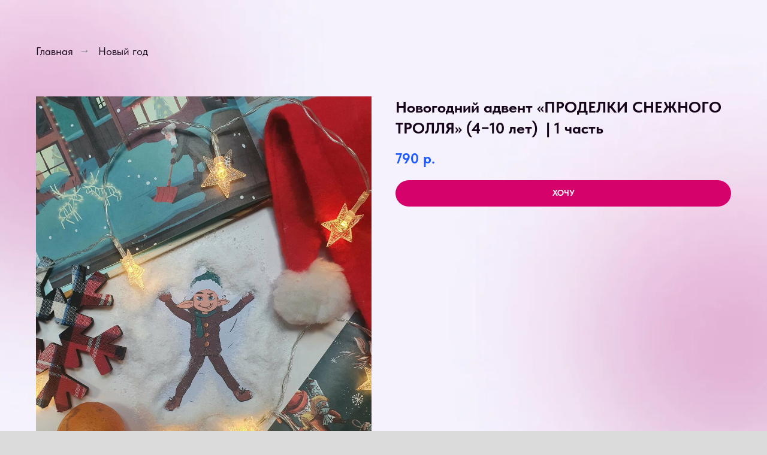

--- FILE ---
content_type: text/html; charset=UTF-8
request_url: https://dosugsrebenkom.ru/novogodnij-advent-prodelki-snezhnogo-trollya
body_size: 9965
content:
<!DOCTYPE html> <html> <head> <meta charset="utf-8" /> <meta http-equiv="Content-Type" content="text/html; charset=utf-8" /> <meta name="viewport" content="width=device-width, initial-scale=1.0" /> <!--metatextblock--> <title>Новогодний адвент «ПРОДЕЛКИ СНЕЖНОГО ТРОЛЛЯ» (4−10 лет) | 1 часть</title> <meta name="description" content="Адвент в двух частях, по 2 недели каждая. В него можно играть разновозрастной компанией " /> <meta name="keywords" content="Игра для детей на новый год" /> <meta property="og:url" content="https://dosugsrebenkom.ru/novogodnij-advent-prodelki-snezhnogo-trollya" /> <meta property="og:title" content="Новогодний адвент «ПРОДЕЛКИ СНЕЖНОГО ТРОЛЛЯ» (4−10 лет) | 1 часть" /> <meta property="og:description" content="Адвент в двух частях, по 2 недели каждая. В него можно играть разновозрастной компанией " /> <meta property="og:type" content="website" /> <meta property="og:image" content="https://thb.tildacdn.com/tild3863-3837-4537-b831-623234333339/-/resize/504x/Novogodnij_advent_Pr.jpg" /> <link rel="canonical" href="https://dosugsrebenkom.ru/novogodnij-advent-prodelki-snezhnogo-trollya"> <!--/metatextblock--> <meta name="format-detection" content="telephone=no" /> <meta http-equiv="x-dns-prefetch-control" content="on"> <link rel="dns-prefetch" href="https://ws.tildacdn.com"> <link rel="dns-prefetch" href="https://static.tildacdn.com"> <link rel="shortcut icon" href="https://static.tildacdn.com/tild3936-6536-4131-b138-653162373436/Irina-i-Sofiya-s-det.ico" type="image/x-icon" /> <!-- Assets --> <script src="https://neo.tildacdn.com/js/tilda-fallback-1.0.min.js" async charset="utf-8"></script> <link rel="stylesheet" href="https://static.tildacdn.com/css/tilda-grid-3.0.min.css" type="text/css" media="all" onerror="this.loaderr='y';"/> <link rel="stylesheet" href="https://static.tildacdn.com/ws/project4833841/tilda-blocks-page23946143.min.css?t=1769148317" type="text/css" media="all" onerror="this.loaderr='y';" /> <link rel="stylesheet" href="https://static.tildacdn.com/css/tilda-animation-2.0.min.css" type="text/css" media="all" onerror="this.loaderr='y';" /> <link rel="stylesheet" href="https://static.tildacdn.com/css/tilda-slds-1.4.min.css" type="text/css" media="print" onload="this.media='all';" onerror="this.loaderr='y';" /> <noscript><link rel="stylesheet" href="https://static.tildacdn.com/css/tilda-slds-1.4.min.css" type="text/css" media="all" /></noscript> <link rel="stylesheet" href="https://static.tildacdn.com/css/tilda-catalog-1.1.min.css" type="text/css" media="print" onload="this.media='all';" onerror="this.loaderr='y';" /> <noscript><link rel="stylesheet" href="https://static.tildacdn.com/css/tilda-catalog-1.1.min.css" type="text/css" media="all" /></noscript> <link rel="stylesheet" href="https://static.tildacdn.com/css/tilda-forms-1.0.min.css" type="text/css" media="all" onerror="this.loaderr='y';" /> <link rel="stylesheet" href="https://static.tildacdn.com/css/tilda-cart-1.0.min.css" type="text/css" media="all" onerror="this.loaderr='y';" /> <link rel="stylesheet" href="https://static.tildacdn.com/css/tilda-zoom-2.0.min.css" type="text/css" media="print" onload="this.media='all';" onerror="this.loaderr='y';" /> <noscript><link rel="stylesheet" href="https://static.tildacdn.com/css/tilda-zoom-2.0.min.css" type="text/css" media="all" /></noscript> <link rel="stylesheet" href="https://static.tildacdn.com/css/fonts-tildasans.css" type="text/css" media="all" onerror="this.loaderr='y';" /> <script nomodule src="https://static.tildacdn.com/js/tilda-polyfill-1.0.min.js" charset="utf-8"></script> <script type="text/javascript">function t_onReady(func) {if(document.readyState!='loading') {func();} else {document.addEventListener('DOMContentLoaded',func);}}
function t_onFuncLoad(funcName,okFunc,time) {if(typeof window[funcName]==='function') {okFunc();} else {setTimeout(function() {t_onFuncLoad(funcName,okFunc,time);},(time||100));}}function t_throttle(fn,threshhold,scope) {return function() {fn.apply(scope||this,arguments);};}</script> <script src="https://static.tildacdn.com/js/jquery-1.10.2.min.js" charset="utf-8" onerror="this.loaderr='y';"></script> <script src="https://static.tildacdn.com/js/tilda-scripts-3.0.min.js" charset="utf-8" defer onerror="this.loaderr='y';"></script> <script src="https://static.tildacdn.com/ws/project4833841/tilda-blocks-page23946143.min.js?t=1769148317" charset="utf-8" async onerror="this.loaderr='y';"></script> <script src="https://static.tildacdn.com/js/tilda-lazyload-1.0.min.js" charset="utf-8" async onerror="this.loaderr='y';"></script> <script src="https://static.tildacdn.com/js/tilda-animation-2.0.min.js" charset="utf-8" async onerror="this.loaderr='y';"></script> <script src="https://static.tildacdn.com/js/tilda-slds-1.4.min.js" charset="utf-8" async onerror="this.loaderr='y';"></script> <script src="https://static.tildacdn.com/js/hammer.min.js" charset="utf-8" async onerror="this.loaderr='y';"></script> <script src="https://static.tildacdn.com/js/tilda-products-1.0.min.js" charset="utf-8" async onerror="this.loaderr='y';"></script> <script src="https://static.tildacdn.com/js/tilda-catalog-1.1.min.js" charset="utf-8" async onerror="this.loaderr='y';"></script> <script src="https://static.tildacdn.com/js/tilda-forms-1.0.min.js" charset="utf-8" async onerror="this.loaderr='y';"></script> <script src="https://static.tildacdn.com/js/tilda-cart-1.1.min.js" charset="utf-8" async onerror="this.loaderr='y';"></script> <script src="https://static.tildacdn.com/js/tilda-widget-positions-1.0.min.js" charset="utf-8" async onerror="this.loaderr='y';"></script> <script src="https://static.tildacdn.com/js/tilda-zoom-2.0.min.js" charset="utf-8" async onerror="this.loaderr='y';"></script> <script src="https://static.tildacdn.com/js/tilda-events-1.0.min.js" charset="utf-8" async onerror="this.loaderr='y';"></script> <script type="text/javascript">window.dataLayer=window.dataLayer||[];</script> <script type="text/javascript">(function() {if((/bot|google|yandex|baidu|bing|msn|duckduckbot|teoma|slurp|crawler|spider|robot|crawling|facebook/i.test(navigator.userAgent))===false&&typeof(sessionStorage)!='undefined'&&sessionStorage.getItem('visited')!=='y'&&document.visibilityState){var style=document.createElement('style');style.type='text/css';style.innerHTML='@media screen and (min-width: 980px) {.t-records {opacity: 0;}.t-records_animated {-webkit-transition: opacity ease-in-out .2s;-moz-transition: opacity ease-in-out .2s;-o-transition: opacity ease-in-out .2s;transition: opacity ease-in-out .2s;}.t-records.t-records_visible {opacity: 1;}}';document.getElementsByTagName('head')[0].appendChild(style);function t_setvisRecs(){var alr=document.querySelectorAll('.t-records');Array.prototype.forEach.call(alr,function(el) {el.classList.add("t-records_animated");});setTimeout(function() {Array.prototype.forEach.call(alr,function(el) {el.classList.add("t-records_visible");});sessionStorage.setItem("visited","y");},400);}
document.addEventListener('DOMContentLoaded',t_setvisRecs);}})();</script></head> <body class="t-body" style="margin:0;"> <!--allrecords--> <div id="allrecords" class="t-records" data-hook="blocks-collection-content-node" data-tilda-project-id="4833841" data-tilda-page-id="23946143" data-tilda-page-alias="novogodnij-advent-prodelki-snezhnogo-trollya" data-tilda-formskey="1a0abef86134fa49e287a31538b4f3c0" data-tilda-lazy="yes" data-tilda-root-zone="com" data-tilda-ts="y" data-tilda-project-country="RU"> <!--header--> <header id="t-header" class="t-records" data-hook="blocks-collection-content-node" data-tilda-project-id="4833841" data-tilda-page-id="23921661" data-tilda-page-alias="menyu" data-tilda-formskey="1a0abef86134fa49e287a31538b4f3c0" data-tilda-lazy="yes" data-tilda-root-zone="com" data-tilda-ts="y" data-tilda-project-country="RU"> <div id="rec386120433" class="r t-rec t-rec_pt_0 t-rec_pb_0" style="padding-top:0px;padding-bottom:0px; " data-animationappear="off" data-record-type="602"> <!-- T602 --> <div class="t602"> <div class="t602__indicator" style="background:#d5026c;height:3px;"></div> </div> <script>t_onReady(function() {t_onFuncLoad('t602_init',function() {t602_init('386120433');});});</script> </div> </header> <!--/header--> <div id="rec386526309" class="r t-rec t-rec_pt_75 t-rec_pt-res-480_60 t-rec_pb_0 t-rec_pb-res-480_0" style="padding-top:75px;padding-bottom:0px; " data-animationappear="off" data-record-type="758"> <!-- t758 --> <div class="t758"> <div class="t-container"> <div class="t758__col t-col t-col_12 "> <div class="t758__wrapper t-align_left"> <ul class="t758__list"> <li class="t758__list_item"> <div class="t758__link-item__wrapper"> <a class="t-menu__link-item " href="/">
Главная
</a> </div> <span class="t758__breadcrumb-divider">→</span> </li> <li class="t758__list_item"> <div class="t758__link-item__wrapper"><a class="t-menu__link-item t758__link-item_active" href="https://dosugsrebenkom.ru/#novyj-god">Новый год</a></div> </li> </ul> </div> </div> </div> </div> <style>#rec386526309 .t758__breadcrumb-divider{color:#858585;}#rec386526309 .t758 .t-menu__link-item{-webkit-transition:color 0.3s ease-in-out,opacity 0.3s ease-in-out;transition:color 0.3s ease-in-out,opacity 0.3s ease-in-out;}#rec386526309 .t758 .t-menu__link-item:hover{color:#9e9e9e !important;}#rec386526309 .t758 .t-menu__link-item:focus-visible{color:#9e9e9e !important;}</style> <style>#rec386526309 .t758__link-item__wrapper{min-height:21.6px;}#rec386526309 .t-menu__link-item{min-height:21.6px;line-height:21.6px;}#rec386526309 .t758__breadcrumb-divider{height:21.6px;line-height:21.6px;}#rec386526309 .t758__list-item__icon{margin-top:1.3px;}</style> <style> #rec386526309 .t758__link-item__wrapper .t-menu__link-item{font-size:18px;font-weight:400;}</style> <style> #rec386526309 .t758__breadcrumb-divider{font-size:18px;font-weight:400;}</style> </div> <div id="rec386526310" class="r t-rec t-rec_pt_60 t-rec_pt-res-480_30 t-rec_pb_90 t-rec_pb-res-480_60" style="padding-top:60px;padding-bottom:90px; " data-animationappear="off" data-record-type="760"> <!-- T760 --> <div class="t760"> <div class="t-container js-product js-product-single "> <div class="t-col t760__flexcolumn t-col_6 "> <div class="t760__floatable" data-floating="yes" data-offset-top="80"> <img class="t760__img t-img js-product-img" src="https://thb.tildacdn.com/tild3863-3837-4537-b831-623234333339/-/empty/Novogodnij_advent_Pr.jpg" data-original="https://static.tildacdn.com/tild3863-3837-4537-b831-623234333339/Novogodnij_advent_Pr.jpg" data-zoom-target="0" data-zoomable="yes" data-img-zoom-url="https://static.tildacdn.com/tild3863-3837-4537-b831-623234333339/Novogodnij_advent_Pr.jpg"> </div> </div> <div class="t760__col_margin t-col t760__flexcolumn t-col_6 "> <div class="t760__floatable " data-floating="yes" data-offset-top="80"> <div class="t760__textwrapper"> <div class="t760__title-wrapper"> <h1 class="t760__title t-name t-name_xl js-product-name" field="title"><p style="text-align: left;">Новогодний адвент «ПРОДЕЛКИ СНЕЖНОГО ТРОЛЛЯ» (4−10 лет)&nbsp; | 1 часть</p></h1> </div> <div class="t760__price-wrapper "> <div class="t760__price t760__price-item t-name t-name_md "> <div class="t760__price-value js-product-price notranslate " translate="off" field="price" data-redactor-toolbar="no">790</div> <div class="t760__price-currency js-product-price-currency">р.</div> </div> </div> <div class="js-product-controls-wrapper"> </div> <div class="t760__btn-wrapper t1002__btns-wrapper"> <a
class="t-btn t-btnflex t-btnflex_type_button t-btnflex_sm t760__btn t760__btn_wide"
href="#order"><span class="t-btnflex__text js-store-prod-buy-btn-txt">Хочу</span> <style>#rec386526310 .t-btnflex.t-btnflex_type_button {color:#ffffff;background-color:#d5026c;--border-width:0px;border-style:none !important;border-radius:30px;box-shadow:none !important;font-weight:700;text-transform:uppercase;transition-duration:0.2s;transition-property:background-color,color,border-color,box-shadow,opacity,transform,gap;transition-timing-function:ease-in-out;}@media (hover:hover) {#rec386526310 .t-btnflex.t-btnflex_type_button:not(.t-animate_no-hover):hover {background-color:#a42f6f !important;}#rec386526310 .t-btnflex.t-btnflex_type_button:not(.t-animate_no-hover):focus-visible {background-color:#a42f6f !important;}}</style></a> </div> </div> </div> </div> </div> </div> <script type="text/javascript">t_onReady(function() {t_onFuncLoad('t760_init',function() {t760_init('386526310');});});</script> <style> #rec386526310 .t760__title{font-size:26px;}#rec386526310 .t760__price{font-size:24px;color:#1f5bff;}#rec386526310 .t760__price_old{font-size:24px;color:#9e9e9e;}#rec386526310 .t760__descr{font-size:22px;}</style> </div> <div id="rec386526311" class="r t-rec t-rec_pt_30 t-rec_pb_30" style="padding-top:30px;padding-bottom:30px;background-color:#ffffff; " data-animationappear="off" data-record-type="296" data-bg-color="#ffffff"> <!-- t265 --> <div class="t265"> <div class="t-container"> <div class="t-col t-col_9 t-prefix_2"> <div class="t265__wrapper" style="background:#ffffff;"> <div class="t265__icon"> <svg role="img" x="0px" y="0px" width="24px" height="24px" viewBox="0 0 24 24" style="enable-background:new 0 0 24 24;"> <circle style="fill:#d5026c;" cx="12.125" cy="12.125" r="12"/> <g> <path style="fill: #fff;" d="M10.922,6.486c0-0.728,0.406-1.091,1.217-1.091s1.215,0.363,1.215,1.091c0,0.347-0.102,0.617-0.304,0.81
c-0.202,0.193-0.507,0.289-0.911,0.289C11.328,7.585,10.922,7.219,10.922,6.486z M13.252,17.792h-2.234V9.604h2.234V17.792z"/> </g> </svg> </div> <div class="t265__text t-descr t-descr_xs" field="text">У&nbsp;нашего тролльего адвента уже 2 части</div> </div> </div> </div> </div> <style> #rec386526311 .t265__text{font-size:22px;}</style> </div> <div id="rec386526313" class="r t-rec t-rec_pt_90 t-rec_pt-res-480_45 t-rec_pb_90 t-rec_pb-res-480_45" style="padding-top:90px;padding-bottom:90px;background-color:#ffffff; " data-animationappear="off" data-record-type="372" data-bg-color="#ffffff"> <!-- T372 --> <div class="t372"> <div class="t-container "> <div class="t-col t-col_8 t-prefix_2"> <div class="t-divider t372__line " style="background-color: #16051a;width: 360px;height: 1px;"></div> <div field="text" class="t372__text t-text t-text_md t-text_weight_plus">Если вы&nbsp;уже проходили «Проделки снежного Тролля», переходите в&nbsp;продолжение истории, <a href="https://dosugsrebenkom.ru/novogodnij-advent-privet-ot-kuzena-riska" rel="noreferrer noopener nofollow" target="_blank" style="color: rgb(213, 2, 108); border-bottom: 1px solid rgb(213, 2, 108); box-shadow: none; text-decoration: none;">ОНО ТУТ</a><br /><br />Ну, а&nbsp;если этот ушастый товарищ перед вами впервые, знакомьтесь, Тролль! Редкостный хулиган! Решил, что без него вам никак к&nbsp;Новому Году не&nbsp;подготовиться, и&nbsp;заселился со&nbsp;всеми пожитками прямо в&nbsp;ваш дом! На&nbsp;2 недели!</div> </div> </div> </div> <style> #rec386526313 .t372__text{font-size:26px;font-weight:600;}</style> </div> <div id="rec386526312" class="r t-rec t-rec_pt_90 t-rec_pt-res-480_45 t-rec_pb_90 t-rec_pb-res-480_45" style="padding-top:90px;padding-bottom:90px; " data-animationappear="off" data-record-type="47"> <!-- T033 --> <div class="t033"> <div class="t-container"> <div class="t-col t-col_4 t-prefix_2 "> <div class="t033__lineTop" style="border-top-width:1px;"></div> <h2 class="t033__title t-title" field="title">Пробежимся по списку? <br />У нас секретов нет!</h2> </div> <div class="t-col t-col_5 t-prefix_1"> <div class="t033__descr t-descr t-descr_xl" field="text"><ul><li>съедобная кормушка</li><li>волшебная лампа</li><li>мандарбоулинг</li><li>кубик Рубенса</li><li>интервью и уморительная фотосессия</li><li>торт без выпечки и снеговичья закуска</li><li>тайник в цветном сугробе</li><li>марафон по смехоспорту</li><li>и парочка красивущих поделок, конечно!</li></ul></div> </div> </div> </div> <style> #rec386526312 .t033__title{font-size:26px;font-weight:600;}#rec386526312 .t033__descr{font-size:20px;font-weight:400;}</style> </div> <div id="rec386563190" class="r t-rec t-rec_pt_90 t-rec_pt-res-480_45 t-rec_pb_90 t-rec_pb-res-480_45" style="padding-top:90px;padding-bottom:90px;background-color:#ffffff; " data-animationappear="off" data-record-type="47" data-bg-color="#ffffff"> <!-- T033 --> <div class="t033"> <div class="t-container"> <div class="t-col t-col_4 t-prefix_2 "> <div class="t033__lineTop" style="border-top-width:1px;"></div> <h2 class="t033__title t-title" field="title">Особенности адвента:</h2> </div> <div class="t-col t-col_5 t-prefix_1"> <div class="t033__descr t-descr t-descr_xl" field="text"><ul><li> в него можно играть разновозрастной компанией (3,5-10 лет)</li><li> сценарий гибкий – вы можете менять местами все дни, кроме последнего</li><li>весь реквизит на 90% уже есть в вашем доме</li><li>максимально увлечёт и развеселит ребят на ~30 минут каждый день</li></ul></div> </div> </div> </div> <style> #rec386563190 .t033__title{font-size:26px;font-weight:600;}#rec386563190 .t033__descr{font-size:20px;font-weight:400;}</style> </div> <div id="rec386526314" class="r t-rec t-rec_pt_90 t-rec_pt-res-480_45 t-rec_pb_90 t-rec_pb-res-480_45" style="padding-top:90px;padding-bottom:90px; " data-animationappear="off" data-record-type="47"> <!-- T033 --> <div class="t033"> <div class="t-container"> <div class="t-col t-col_4 t-prefix_2 "> <div class="t033__lineTop" style="border-top-width:1px;"></div> <h2 class="t033__title t-title" field="title">После оплаты</h2> </div> <div class="t-col t-col_5 t-prefix_1"> <div class="t033__descr t-descr t-descr_xl" field="text">вы&nbsp;получаете два файла для&nbsp;печати: цветной и&nbsp;чёрно-белый в&nbsp;формате раскраски (экономная печать). Выберите подходящий в&nbsp;зависимости от&nbsp;своего принтера. Мы&nbsp;заботимся о&nbsp;вас и&nbsp;используем минимум заливки даже в&nbsp;цветном варианте</div> </div> </div> </div> <style> #rec386526314 .t033__title{font-size:26px;font-weight:600;}#rec386526314 .t033__descr{font-size:20px;font-weight:400;}</style> </div> <div id="rec386984379" class="r t-rec t-rec_pt_60 t-rec_pt-res-480_30 t-rec_pb_90 t-rec_pb-res-480_45" style="padding-top:60px;padding-bottom:90px;background-color:#ffffff; " data-animationappear="off" data-record-type="278" data-bg-color="#ffffff"> <!-- t257 --> <div class="t257"> <div class="t-container"> <div class="t-row"> <div class="t-col t-col_10 t-prefix_1"> <div class="t257__wrapper" style="background:#ffffff;"> <div class="t257__icon" style="color: #ffffff;">“</div> <div class="t257__text t-text t-text_md" field="text">Благодарим вас за&nbsp;доверие!<br />Будем рады обратной связи в&nbsp;директ <a href="https://www.instagram.com/kvestbusters" rel="noreferrer noopener nofollow" target="_blank" style="color: rgb(22, 5, 26); border-bottom: 1px solid rgb(22, 5, 26); box-shadow: none; text-decoration: none;">@kvestbusters</a><br /><br />Отмечайте нас в&nbsp;сториз. Очень любопытно понаблюдать за&nbsp;эмоциями ребят!</div> <div class="t257__author t-text" field="authorname"></div> </div> </div> </div> </div> </div> </div> <div id="rec386526315" class="r t-rec" style=" " data-animationappear="off" data-record-type="706"> <!--tcart--> <!-- @classes: t-text t-text_xs t-name t-name_xs t-name_md t-btn t-btn_sm --> <script>t_onReady(function() {setTimeout(function() {t_onFuncLoad('tcart__init',function() {tcart__init('386526315',{cssClassName:''});});},50);var userAgent=navigator.userAgent.toLowerCase();var body=document.body;if(!body) return;if(userAgent.indexOf('instagram')!==-1&&userAgent.indexOf('iphone')!==-1) {body.style.position='relative';}
var rec=document.querySelector('#rec386526315');if(!rec) return;var cartWindow=rec.querySelector('.t706__cartwin,.t706__cartpage');var allRecords=document.querySelector('.t-records');var currentMode=allRecords.getAttribute('data-tilda-mode');if(cartWindow&&currentMode!=='edit'&&currentMode!=='preview') {cartWindow.addEventListener('scroll',t_throttle(function() {if(window.lazy==='y'||document.querySelector('#allrecords').getAttribute('data-tilda-lazy')==='yes') {t_onFuncLoad('t_lazyload_update',function() {t_lazyload_update();});}},500));}});</script> <div class="t706" data-cart-countdown="yes" data-opencart-onorder="yes" data-project-currency="р." data-project-currency-side="r" data-project-currency-sep="," data-project-currency-code="RUB" data-payment-system="yakassa" data-cart-dontstore="y" data-cart-oneproduct="y" data-cart-sendevent-onadd="y"> <div class="t706__carticon" style=""> <div class="t706__carticon-text t-name t-name_xs"></div> <div class="t706__carticon-wrapper"> <div class="t706__carticon-imgwrap"> <svg role="img" class="t706__carticon-img" xmlns="http://www.w3.org/2000/svg" viewBox="0 0 64 64"> <path fill="none" stroke-width="2" stroke-miterlimit="10" d="M44 18h10v45H10V18h10z"/> <path fill="none" stroke-width="2" stroke-miterlimit="10" d="M22 24V11c0-5.523 4.477-10 10-10s10 4.477 10 10v13"/> </svg> </div> <div class="t706__carticon-counter js-carticon-counter"></div> </div> </div> <div class="t706__cartwin" style="display: none;"> <div class="t706__close t706__cartwin-close"> <button type="button" class="t706__close-button t706__cartwin-close-wrapper" aria-label="Закрыть корзину"> <svg role="presentation" class="t706__close-icon t706__cartwin-close-icon" width="23px" height="23px" viewBox="0 0 23 23" version="1.1" xmlns="http://www.w3.org/2000/svg" xmlns:xlink="http://www.w3.org/1999/xlink"> <g stroke="none" stroke-width="1" fill="#fff" fill-rule="evenodd"> <rect transform="translate(11.313708, 11.313708) rotate(-45.000000) translate(-11.313708, -11.313708) " x="10.3137085" y="-3.6862915" width="2" height="30"></rect> <rect transform="translate(11.313708, 11.313708) rotate(-315.000000) translate(-11.313708, -11.313708) " x="10.3137085" y="-3.6862915" width="2" height="30"></rect> </g> </svg> </button> </div> <div class="t706__cartwin-content"> <div class="t706__cartwin-top"> <div class="t706__cartwin-heading t-name t-name_xl"></div> </div> <div class="t706__cartwin-products"></div> <div class="t706__cartwin-bottom"> <div class="t706__cartwin-prodamount-wrap t-descr t-descr_sm"> <span class="t706__cartwin-prodamount-label"></span> <span class="t706__cartwin-prodamount"></span> </div> </div> <div class="t706__form-upper-text t-descr t-descr_xs">После оплаты на Ваш email придёт ссылка на файлы</div> <div class="t706__orderform "> <form
id="form386526315" name='form386526315' role="form" action='' method='POST' data-formactiontype="2" data-inputbox=".t-input-group" 
class="t-form js-form-proccess t-form_inputs-total_5 " data-formsended-callback="t706_onSuccessCallback"> <input type="hidden" name="formservices[]" value="8143f129078005904b6df76a032a0e41" class="js-formaction-services"> <input type="hidden" name="formservices[]" value="4de9ca6a01138f8ea9cb1ca976f58a64" class="js-formaction-services"> <input type="hidden" name="formservices[]" value="5e162ce8efef246b767e278402626953" class="js-formaction-services"> <input type="hidden" name="formservices[]" value="2138ac6ecba9af49155f51e615239f67" class="js-formaction-services"> <input type="hidden" name="tildaspec-formname" tabindex="-1" value="Cart"> <!-- @classes t-title t-text t-btn --> <div class="js-successbox t-form__successbox t-text t-text_md"
aria-live="polite"
style="display:none;color:#16051a;background-color:#d5026c;"></div> <div
class="t-form__inputsbox
t-form__inputsbox_inrow "> <div
class=" t-input-group t-input-group_nm " data-input-lid="1496239431201" data-field-type="nm" data-field-name="name"> <label
for='input_1496239431201'
class="t-input-title t-descr t-descr_md"
id="field-title_1496239431201" data-redactor-toolbar="no"
field="li_title__1496239431201"
style="color:;">Ваше имя </label> <div class="t-input-block "> <input
type="text"
autocomplete="name"
name="name"
id="input_1496239431201"
class="t-input js-tilda-rule"
value="" data-tilda-req="1" aria-required="true" data-tilda-rule="name"
aria-describedby="error_1496239431201"
style="color:#000000;border:1px solid #000000;"> </div> <div class="t-input-error" aria-live="polite" id="error_1496239431201"></div> </div> <div
class=" t-input-group t-input-group_em " data-input-lid="1496239459190" data-field-type="em" data-field-name="email"> <label
for='input_1496239459190'
class="t-input-title t-descr t-descr_md"
id="field-title_1496239459190" data-redactor-toolbar="no"
field="li_title__1496239459190"
style="color:;">Ваш Email</label> <div class="t-input-block "> <input
type="email"
autocomplete="email"
name="email"
id="input_1496239459190"
class="t-input js-tilda-rule"
value="" data-tilda-req="1" aria-required="true" data-tilda-rule="email"
aria-describedby="error_1496239459190"
style="color:#000000;border:1px solid #000000;"> </div> <div class="t-input-error" aria-live="polite" id="error_1496239459190"></div> </div> <div
class=" t-input-group t-input-group_ph " data-input-lid="1496239478607" data-field-async="true" data-field-type="ph" data-field-name="Phone"> <div class="t-input-block "> <input
type="tel"
autocomplete="tel"
name="Phone"
id="input_1496239478607" data-phonemask-init="no" data-phonemask-id="386526315" data-phonemask-lid="1496239478607" data-phonemask-maskcountry="RU" class="t-input js-phonemask-input js-tilda-rule"
value=""
placeholder="+1(000)000-0000" data-tilda-req="1" aria-required="true" aria-describedby="error_1496239478607"
style="color:#000000;border:1px solid #000000;"> <script type="text/javascript">t_onReady(function() {t_onFuncLoad('t_loadJsFile',function() {t_loadJsFile('https://static.tildacdn.com/js/tilda-phone-mask-1.1.min.js',function() {t_onFuncLoad('t_form_phonemask_load',function() {var phoneMasks=document.querySelectorAll('#rec386526315 [data-phonemask-lid="1496239478607"]');t_form_phonemask_load(phoneMasks);});})})});</script> </div> <div class="t-input-error" aria-live="polite" id="error_1496239478607"></div> </div> <div
class=" t-input-group t-input-group_pc " data-input-lid="1671123106628" data-field-type="pc" data-field-name=""> <div class="t-input-block "> <style>.t-inputpromocode__wrapper .t-text{color:#000;}</style> <div class="t-inputpromocode__wrapper" style="display:table;width:100%;"> <input
type="text"
name=""
class="t-input t-inputpromocode js-tilda-rule"
value=""
placeholder="Введите промокод" style="display:table-cell;color:#000000;border:1px solid #000000;" data-tilda-rule="promocode"> <div
class="t-inputpromocode__btn t-btn t-btn_md"
style="display:none;position:relative;height:auto;color:#fff;background:#000;">Активировать</div> </div> <script src="https://static.tildacdn.com/js/tilda-promocode-1.0.min.js"></script> <script>t_onReady(function() {try {t_onFuncLoad('t_input_promocode_init',function() {t_input_promocode_init('386526315','1671123106628');});} catch(error) {console.error(error);}});</script> </div> <div class="t-input-error" aria-live="polite" id="error_1671123106628"></div> </div> <div
class=" t-input-group t-input-group_cb " data-input-lid="1638118766924" data-field-type="cb" data-field-name="Checkbox"> <div class="t-input-block "> <label
class="t-checkbox__control t-checkbox__control_flex t-text t-text_xs"
style=""> <input
type="checkbox"
name="Checkbox"
value="yes"
class="t-checkbox js-tilda-rule" data-tilda-req="1" aria-required="true"> <div
class="t-checkbox__indicator"></div> <span>Я согласен(на) на обработку моих данных в соответствии с&nbsp;<a href="https://dosugsrebenkom.ru/privacy" rel="nofollow" style="color: rgb(13, 13, 13); border-bottom: 1px solid rgb(13, 13, 13); box-shadow: none; text-decoration: none;">политикой обработки персональных данных</a>&nbsp;и&nbsp;<a href="https://dosugsrebenkom.ru/oferta" rel="nofollow" style="color: rgb(13, 13, 13); border-bottom: 1px solid rgb(13, 13, 13); box-shadow: none; text-decoration: none;">договором оферты</a></span></label> </div> <div class="t-input-error" aria-live="polite" id="error_1638118766924"></div> </div> <input type="hidden" name="sekretlink" tabindex="-1" value="https://disk.yandex.ru/d/x8V381CiMvAIvA?w=1"> <div class="t-form__errorbox-middle"> <!--noindex--> <div
class="js-errorbox-all t-form__errorbox-wrapper"
style="display:none;" data-nosnippet
tabindex="-1"
aria-label="Ошибки при заполнении формы"> <ul
role="list"
class="t-form__errorbox-text t-text t-text_md"> <li class="t-form__errorbox-item js-rule-error js-rule-error-all"></li> <li class="t-form__errorbox-item js-rule-error js-rule-error-req"></li> <li class="t-form__errorbox-item js-rule-error js-rule-error-email"></li> <li class="t-form__errorbox-item js-rule-error js-rule-error-name"></li> <li class="t-form__errorbox-item js-rule-error js-rule-error-phone"></li> <li class="t-form__errorbox-item js-rule-error js-rule-error-minlength"></li> <li class="t-form__errorbox-item js-rule-error js-rule-error-string"></li> </ul> </div> <!--/noindex--> </div> <div class="t-form__submit"> <button
class="t-submit t-btnflex t-btnflex_type_submit t-btnflex_md"
type="submit"><span class="t-btnflex__text">Перейти к оплате </span> <style>#rec386526315 .t-btnflex.t-btnflex_type_submit {color:#ffffff;background-color:#d5026c;--border-width:0px;border-style:none !important;border-radius:30px;box-shadow:none !important;transition-duration:0.2s;transition-property:background-color,color,border-color,box-shadow,opacity,transform,gap;transition-timing-function:ease-in-out;}</style></button> </div> </div> <div class="t-form__errorbox-bottom"> <!--noindex--> <div
class="js-errorbox-all t-form__errorbox-wrapper"
style="display:none;" data-nosnippet
tabindex="-1"
aria-label="Ошибки при заполнении формы"> <ul
role="list"
class="t-form__errorbox-text t-text t-text_md"> <li class="t-form__errorbox-item js-rule-error js-rule-error-all"></li> <li class="t-form__errorbox-item js-rule-error js-rule-error-req"></li> <li class="t-form__errorbox-item js-rule-error js-rule-error-email"></li> <li class="t-form__errorbox-item js-rule-error js-rule-error-name"></li> <li class="t-form__errorbox-item js-rule-error js-rule-error-phone"></li> <li class="t-form__errorbox-item js-rule-error js-rule-error-minlength"></li> <li class="t-form__errorbox-item js-rule-error js-rule-error-string"></li> </ul> </div> <!--/noindex--> </div> </form> <style>#rec386526315 input::-webkit-input-placeholder {color:#000000;opacity:0.5;}#rec386526315 input::-moz-placeholder{color:#000000;opacity:0.5;}#rec386526315 input:-moz-placeholder {color:#000000;opacity:0.5;}#rec386526315 input:-ms-input-placeholder{color:#000000;opacity:0.5;}#rec386526315 textarea::-webkit-input-placeholder {color:#000000;opacity:0.5;}#rec386526315 textarea::-moz-placeholder{color:#000000;opacity:0.5;}#rec386526315 textarea:-moz-placeholder {color:#000000;opacity:0.5;}#rec386526315 textarea:-ms-input-placeholder{color:#000000;opacity:0.5;}</style> </div> </div> </div> <div class="t706__cartdata"> </div> </div> <style></style> <script>if(typeof localStorage==='object') {try {localStorage.removeItem('tcart');} catch(e) {console.log('Your web browser does not support localStorage.');}}</script> <!--/tcart--> </div> <!--footer--> <footer id="t-footer" class="t-records" data-hook="blocks-collection-content-node" data-tilda-project-id="4833841" data-tilda-page-id="23903715" data-tilda-page-alias="podval" data-tilda-formskey="1a0abef86134fa49e287a31538b4f3c0" data-tilda-lazy="yes" data-tilda-root-zone="com" data-tilda-ts="y" data-tilda-project-country="RU"> <div id="rec385827243" class="r t-rec t-rec_pt_0 t-rec_pb_0" style="padding-top:0px;padding-bottom:0px; " data-animationappear="off" data-record-type="674"> <!-- T674 --> <div class="t674"> <div
class="t674__cover t674__cover_fixed"
id="recorddiv385827243"
itemscope itemtype="http://schema.org/ImageObject"> <div 
class="t674__cover-carrier t-bgimg" data-original="https://static.tildacdn.com/tild3931-3631-4235-b763-376239303634/Fon.png"
style="background-image:url(https://thb.tildacdn.com/tild3931-3631-4235-b763-376239303634/-/resizeb/20x/Fon.png)"></div> <meta itemprop="image" content="https://static.tildacdn.com/tild3931-3631-4235-b763-376239303634/Fon.png"> </div> <style>body {background-color:#dbdbdb !important;;position:relative;z-index:0;}#allrecords {background-color:transparent !important;}#rec385827243 .t674__cover {display:block;}#rec385827243 .t674__cover-carrier {opacity:0;}#rec385827243 .t674__cover-carrier.loaded {opacity:1;}</style> </div> <script>(function() {var isSafariOnIOS=!!navigator.userAgent.match(/iP(hone|od|ad)/)&&navigator.userAgent.match(/WebKit/i)&&!navigator.userAgent.match(/CriOS/i)&&!navigator.userAgent.match(/FxiOS/i);if(!isSafariOnIOS) return;var recid='rec385827243';var rec=document.getElementById(recid);if(!rec) return;rec.classList.add('safari');})();</script> </div> <div id="rec385836141" class="r t-rec t-rec_pt_60 t-rec_pb_75" style="padding-top:60px;padding-bottom:75px;background-color:#171717; " data-animationappear="off" data-record-type="457" data-bg-color="#171717"> <!-- T457 --> <div class="t457"> <div class="t-container"> <div class="t-col t-col_12"> <ul class="t457__ul"> <li class="t457__li"> <a href="/" data-menu-item-number="1">Главная </a> </li> <li class="t457__li"> <a href="https://dosugsrebenkom.ru/#o-proekte" data-menu-item-number="2">О проекте </a> </li> <li class="t457__li"> <a href="https://dosugsrebenkom.ru/#kvesty" data-menu-item-number="3">Квесты</a> </li> <li class="t457__li"> <a href="https://dosugsrebenkom.ru/#romanticheskaya-igra" data-menu-item-number="4">Романтическая игра</a> </li> <li class="t457__li"> <a href="https://dosugsrebenkom.ru/#putevoditeli" data-menu-item-number="5">Путеводители </a> </li> <li class="t457__li"> <a href="https://dosugsrebenkom.ru/#o-nas" data-menu-item-number="6">О нас</a> </li> <li class="t457__li"> <a href="/kontakty" data-menu-item-number="7">Контакты </a> </li> </ul> </div> <div class="t-col t-col_12"> <div class="t457__copyright" field="text">© 2021, ИП Ирина Вячеславовна Яковлева<br />ИНН: 301509012432, ОГРНИП 315502400010949<br />Расчетный счет: 40802810802270000205<br />АО «Альфа Банк» г.Москва<br /><br /><a href="https://dosugsrebenkom.ru/privacy" rel="nofollow" style="color: rgb(255, 255, 255);">Политика конфиденциальности</a>&nbsp;<br /><a href="https://dosugsrebenkom.ru/oferta" rel="noreferrer noopener nofollow" target="_blank" style="color: rgb(255, 255, 255); border-bottom: 1px solid rgb(255, 255, 255); box-shadow: none; text-decoration: none;">Договор оферты&nbsp;</a><br /><br /><a href="http://saharova-landing.tilda.ws/" rel="noreferrer noopener nofollow" target="_blank" style="color: rgb(255, 255, 255);">Website created by MS</a></div> </div> </div> </div> <style> #rec385836141 .t457__link{font-size:28px;color:#ffffff;font-weight:600;}#rec385836141 .t457__copyright{color:#ffffff;}#rec385836141 .t457__li a{color:#ffffff;}</style> <style> #rec385836141 .t457__logo{color:#ffffff;font-weight:600;}@media screen and (min-width:480px){#rec385836141 .t457__logo{font-size:28px;}}</style> </div> <div id="rec386116882" class="r t-rec" style=" " data-animationappear="off" data-record-type="890"> <!-- t890 --> <div class="t890"> <button type="button"
class="t890__arrow
aria-label="Вернуться к началу страницы"
style="box-shadow:0px 0px 10px rgba(0,0,0,0.2);"> <svg role="presentation" width="50" height="50" fill="none" xmlns="http://www.w3.org/2000/svg"> <rect width="50" height="50" rx="50" fill="#ffffff" fill-opacity="0.90" stroke="none" /> <path d="M14 28L25 18l10 10" stroke="#000000" stroke-width="1" fill="none"/> </svg> </button> </div> <style>#rec386116882 .t890{left:20px;right:unset;bottom:60px;}</style> <script type="text/javascript">t_onReady(function() {t_onFuncLoad('t890_init',function() {t890_init('386116882','');});});</script> <style>@media screen and (min-width:981px){#rec386116882 .t890__arrow:hover svg path{stroke:#ffffff;stroke-width:1;}#rec386116882 .t890__arrow:focus-visible svg path{stroke:#ffffff;stroke-width:1;}#rec386116882 .t890__arrow:hover svg rect{fill:#a42f6f;fill-opacity:1;}#rec386116882 .t890__arrow:focus-visible svg rect{fill:#a42f6f;fill-opacity:1;}}#rec386116882 .t890__arrow{border-radius:53px;}</style> </div> </footer> <!--/footer--> </div> <!--/allrecords--> <!-- Stat --> <!-- Yandex.Metrika counter 86846007 --> <script type="text/javascript" data-tilda-cookie-type="analytics">setTimeout(function(){(function(m,e,t,r,i,k,a){m[i]=m[i]||function(){(m[i].a=m[i].a||[]).push(arguments)};m[i].l=1*new Date();k=e.createElement(t),a=e.getElementsByTagName(t)[0],k.async=1,k.src=r,a.parentNode.insertBefore(k,a)})(window,document,"script","https://mc.yandex.ru/metrika/tag.js","ym");window.mainMetrikaId='86846007';ym(window.mainMetrikaId,"init",{clickmap:true,trackLinks:true,accurateTrackBounce:true,webvisor:true,params:{__ym:{"ymCms":{"cms":"tilda","cmsVersion":"1.0","cmsCatalog":"1"}}},ecommerce:"dataLayer"});},2000);</script> <noscript><div><img src="https://mc.yandex.ru/watch/86846007" style="position:absolute; left:-9999px;" alt="" /></div></noscript> <!-- /Yandex.Metrika counter --> <script type="text/javascript">if(!window.mainTracker) {window.mainTracker='tilda';}
setTimeout(function(){(function(d,w,k,o,g) {var n=d.getElementsByTagName(o)[0],s=d.createElement(o),f=function(){n.parentNode.insertBefore(s,n);};s.type="text/javascript";s.async=true;s.key=k;s.id="tildastatscript";s.src=g;if(w.opera=="[object Opera]") {d.addEventListener("DOMContentLoaded",f,false);} else {f();}})(document,window,'e2aa77a1b6ac1f580c016172a3e8bae7','script','https://static.tildacdn.com/js/tilda-stat-1.0.min.js');},2000);</script> </body> </html>